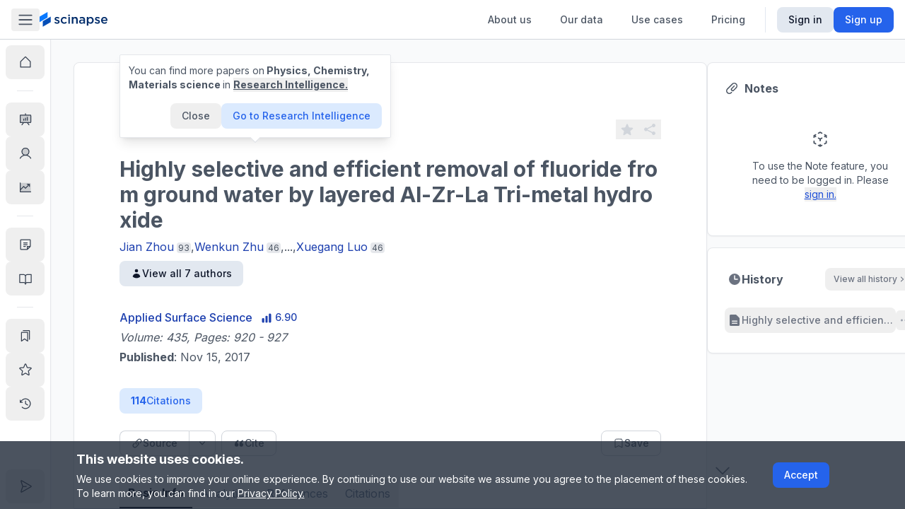

--- FILE ---
content_type: text/css; charset=UTF-8
request_url: https://www.scinapse.io/_next/static/css/d4edce4ea70e6a73.css
body_size: -375
content:
.style_citation__olmiq>div>div>div{display:inline}

--- FILE ---
content_type: application/javascript; charset=UTF-8
request_url: https://www.scinapse.io/_next/static/chunks/7759-ccc2c3460a94a3c8.js
body_size: 8421
content:
"use strict";(self.webpackChunk_N_E=self.webpackChunk_N_E||[]).push([[7759],{76830:function(e,t,s){s.d(t,{A:function(){return r}});var n=s(24043),i=s(67294),r=function(e){var t=e.ref,s=e.options,r=(0,n._)((0,i.useState)(!1),2),a=r[0],l=r[1],c=(0,i.useRef)(null);return(0,i.useEffect)(function(){if(t.current)return c.current||(c.current=new IntersectionObserver(function(e){var t=(0,n._)(e,1)[0];if(!(null==s?void 0:s.once)){l(t.isIntersecting);return}s&&s.once&&t.isIntersecting&&l(!0)},{rootMargin:null==s?void 0:s.rootMargin,threshold:null==s?void 0:s.threshold})),c.current.observe(t.current),function(){var e;return null===(e=c.current)||void 0===e?void 0:e.disconnect()}},[s,t]),a}},96487:function(e,t,s){s.d(t,{q:function(){return C},Z:function(){return T}});var n=s(85893),i=s(39205),r=s(72253),a=s(14932),l=s(47702),c=s(24734),o=s(42248),d=function(e){var t=e.children,s=e.className,i=e.variant,d=(e.color,(0,l._)(e,["children","className","variant","color"]));return(0,n.jsx)(o.z,(0,a._)((0,r._)({className:(0,c.m)("h-full rounded-lg px-6 py-2 font-bold shadow-xl active:translate-y-1 md:px-8 md:py-4 md:text-base","inverted"===i&&"bg-white text-blue-700 hover:bg-gray-200 active:bg-gray-300/80",s)},d),{children:t}))},u=s(20461),h=s(81517),x=s(33820),m=s(48583),f=s(48379),v=s(25675),p=s.n(v),g=s(41664),j=s.n(g),y=s(11163),N=s(67294),b=s(76830),w=["stanford","california","google","roche","samsung"],k=function(){var e=(0,N.useRef)(null),t=(0,b.A)({ref:e,options:{once:!0,threshold:.7}});return(0,n.jsxs)("div",{className:"space-y-2",children:[(0,n.jsx)("div",{className:"text-center text-lg text-gray-700 md:text-2xl",children:"Trusted by the world’s leading research organizations"}),(0,n.jsx)("div",{className:(0,c.m)("flex snap-x items-center gap-x-10 overflow-x-auto py-10"),ref:e,children:w.map(function(e,s){return(0,n.jsx)("div",{className:(0,c.m)("flex max-h-28 w-1/3 max-w-[160px] flex-shrink-0 items-center transition-all md:w-fit",!t&&"translate-y-10 opacity-0",t&&"opacity-100 duration-1000"),style:{transitionDelay:t?"".concat(200*s,"ms"):void 0},children:(0,n.jsx)(p(),{width:160,height:160,src:"https://assets.pluto.im/orgs/".concat(e,".png"),loading:"lazy",alt:"".concat(e,"LogoImage")})},s)})})]})},R=(0,N.forwardRef)(function(e,t){var s=e.children,i=e.className;return(0,n.jsx)("div",{ref:t,className:null==i?void 0:i.layout,children:(0,n.jsx)("div",{className:(0,c.m)("section-full mx-auto w-full md:section-5xl xl:section-7xl",null==i?void 0:i.content),children:s})})}),E=function(){return(0,n.jsxs)(R,{className:{layout:"w-full bg-blue-700 py-20 text-center text-white"},children:[(0,n.jsxs)("div",{className:"text-3xl font-bold md:text-5xl",children:[(0,n.jsxs)("div",{children:["Get ",(0,n.jsx)("strong",{children:"research insight"})]}),(0,n.jsx)("div",{children:"without reading numerous papers"})]}),(0,n.jsx)(u.L,{className:"h-14"}),(0,n.jsxs)("div",{className:"mx-auto w-full max-w-lg text-lg font-medium md:text-xl",children:["Access diverse information ",(0,n.jsx)("br",{})," extracted from hundreds to thousands of papers, identifying key trends in any research field"]}),(0,n.jsx)(u.L,{size:"lg"}),(0,n.jsx)(j(),{prefetch:!1,href:h.pT,target:"_blank",rel:"noreferrer",children:(0,n.jsx)(d,{variant:"inverted",children:"Request Demo"})})]})},L=function(){return(0,n.jsx)(R,{className:{layout:"bg-gray-50 py-16 text-gray-700 md:py-20"},children:(0,n.jsxs)("div",{className:"section-full mx-auto flex w-full flex-col items-center md:section-6xl",children:[(0,n.jsx)(k,{}),(0,n.jsx)(u.L,{className:"h-10"}),(0,n.jsxs)("div",{className:"mx-auto max-w-6xl",children:[(0,n.jsx)("div",{className:"text-center text-xl font-bold md:text-4xl",children:"Why should I use Scinapse?"}),(0,n.jsx)(u.L,{className:"h-6"}),(0,n.jsx)("div",{className:"text-center md:text-2xl",children:"While many services related to papers are focused solely on accurately finding a list of papers to read, Scinapse streamlines research by providing trends and insights across fields, based on data from multiple papers. This eliminates the need to read each paper individually, significantly reducing time spent on research activities related to prior literature."})]}),(0,n.jsx)(u.L,{size:"lg"}),(0,n.jsx)(j(),{prefetch:!1,href:h.pT,target:"_blank",rel:"noreferrer",children:(0,n.jsx)(d,{className:"mx-auto inline-block px-8 shadow-xl md:px-20",children:"Request Demo"})})]})})},O=function(e){var t=e.useCases;return(0,n.jsxs)("div",{children:[(0,n.jsx)(u.L,{className:"h-6"}),(0,n.jsx)("div",{className:"space-y-12",children:t.map(function(e,t){var s=e.title,i=e.contents,r=e.imageUrl;return(0,n.jsxs)("div",{className:(0,c.m)("flex flex-col items-center justify-between gap-x-6 md:flex-row",t%2==1&&"md:flex-row-reverse"),children:[(0,n.jsx)(p(),{className:"w-1/2 md:hidden",alt:s,width:350,height:350,src:r}),(0,n.jsx)("div",{className:"mt-4",children:(0,n.jsxs)("div",{className:"flex flex-col",children:[(0,n.jsx)("div",{className:"mb-3 font-semibold capitalize md:text-xl",children:s}),(0,n.jsx)("ul",{className:"space-y-4 md:space-y-3 md:text-lg",children:i.map(function(e,t){return(0,n.jsx)("li",{className:"ml-5 list-disc ",children:e},e+t)})}),(0,n.jsx)(u.L,{size:"lg"}),(0,n.jsx)(j(),{prefetch:!1,href:h.pT,target:"_blank",rel:"noreferrer",children:(0,n.jsx)(d,{className:"self-center md:self-start",children:"Request Demo"})})]})}),(0,n.jsx)(p(),{className:"hidden md:block",alt:s,width:350,height:350,src:r})]},s)})})]})},z=function(e){var t=e.children;return(0,n.jsx)("div",{className:"text-2xl font-semibold text-gray-700 md:text-4xl",children:t})},I=function(e){var t=e.children;return(0,n.jsxs)("div",{className:"inline-flex flex-col items-end gap-y-0.5 text-lg font-semibold text-gray-700 md:text-2xl",children:[(0,n.jsx)("div",{children:t}),(0,n.jsx)("div",{className:"h-1 w-full bg-blue-500"})]})},_=function(e){var t=e.content,s=e.title,i=e.disc;return(0,n.jsxs)("li",{className:(0,c.m)(i&&"ml-5 list-disc"),children:[(0,n.jsx)("span",{className:"mr-1 font-semibold",children:(0,f.Z)(s)}),(0,n.jsx)("div",{className:"mt-2 text-gray-600 md:mt-0 md:inline md:text-lg",children:t})]})},C="bespoke-reporting",P=function(e){var t=e.features;return(0,n.jsxs)("div",{children:[(0,n.jsx)("ul",{className:"space-y-6 md:space-y-4 md:text-lg",children:t.map(function(e,t){var s=e.content,i=e.title;return(0,n.jsx)(_,{title:i,content:s},i+s)})}),(0,n.jsx)("div",{className:"mt-10 font-bold md:text-xl",children:"And more to come...!"})]})},T=function(){var e=(0,N.useRef)(null),t=(0,y.useRouter)();return(0,m.Dv)(i.h),(0,N.useEffect)(function(){t.asPath.includes("#")&&t.asPath.split("#")[1]===C&&e.current&&scroll(0,e.current.offsetTop-55)},[t.asPath]),(0,n.jsxs)("div",{className:"text-gray-700",children:[(0,n.jsx)(E,{}),(0,n.jsx)(L,{}),(0,n.jsxs)(R,{className:{layout:"bg-blue-50 py-16 md:py-20"},children:[(0,n.jsx)(z,{children:"Stay ahead of the curve with research trends"}),(0,n.jsx)(u.L,{className:"h-8"}),(0,n.jsxs)("div",{className:"max-w-4xl text-gray-600 md:text-lg",children:["Research trends are constantly evolving, making it difficult to keep up with the latest developments. ",(0,n.jsx)("br",{}),"Research Intelligence makes it easy to stay ahead of the curve by providing you with a comprehensive view of the latest research in your field of interest."]}),(0,n.jsx)(u.L,{size:"lg"}),(0,n.jsx)(I,{children:"Our data and insight"}),(0,n.jsx)(u.L,{size:"sm"}),(0,n.jsx)(P,{features:[{title:"Trends in Research Interest and Quality:",content:"Track the evolution of research interest and quality within specific fields."},{title:"Pivotal Studies and Emerging Themes:",content:"Identify classic research and emerging themes that are shaping your field."},{title:"Influential Scientists and Rising Researchers:",content:"Stay updated on key scientists and up-and-coming researchers making waves."},{title:"Leading Research Institutions and Countries:",content:"Discover which institutions and countries are spearheading research efforts."}]}),(0,n.jsx)(u.L,{className:"h-16"}),(0,n.jsxs)("div",{children:[(0,n.jsx)(I,{children:"Accelerate innovation"}),(0,n.jsx)(O,{useCases:[{title:"For Industry",contents:["Conduct comparative analysis of various technologies within a research area.","Plan research projects that align with recent trends and internal technological challenges.","Develop acquisition strategies for individual technologies.","Quickly detect research areas receiving heightened attention."],imageUrl:"https://assets.pluto.im/use-cases/research_intelligence_1.png"},{title:"For Academia",contents:["Rapidly learn and keep up with the latest research trends in each sector.","Monitor recent publication trends to guide future research directions."],imageUrl:"https://assets.pluto.im/use-cases/ai_1.png"}]})]})]}),(0,n.jsxs)(R,{className:{layout:"bg-gray-50 py-16 md:py-20"},children:[(0,n.jsx)(z,{children:"Discover leading experts in your field"}),(0,n.jsx)("div",{className:"font-medium text-gray-400 md:text-xl",children:"Efficiently find influential and trustworthy researchers"}),(0,n.jsx)(u.L,{size:"md"}),(0,n.jsx)("div",{className:"max-w-4xl text-base text-gray-600 md:text-lg",children:"Easily locate experts within specialized research fields. Expert Finder offers advanced search capabilities based on the true impact within the field, not just publications."}),(0,n.jsx)(u.L,{size:"lg"}),(0,n.jsxs)("div",{children:[(0,n.jsx)(I,{children:"Our features"}),(0,n.jsx)(u.L,{size:"sm"}),(0,n.jsx)(P,{features:[{title:"Impact-Focused Search and Ranking Algorithm:",content:"Our algorithm considers the influence of researchers within their fields."},{title:"Comprehensive Filters:",content:"Filter by research experience, recent activity, country, and institution for targeted searches."},{title:"Accessible Expertise:",content:"Stay updated on key scientists and up-and-coming researchers making waves."}]})]}),(0,n.jsx)(u.L,{className:"h-16"}),(0,n.jsxs)("div",{children:[(0,n.jsx)(I,{children:"Identify ideal candidates"}),(0,n.jsx)(O,{useCases:[{title:"For Industry",imageUrl:"https://assets.pluto.im/use-cases/expert_finder_3_1.png",contents:["Identify and reference-check researchers for project collaborations.","Find advisory professors in specific technology areas.","Recruit researchers for your company."]},{title:"For Academia",imageUrl:"https://assets.pluto.im/use-cases/expert_finder_1_1.png",contents:["Discover new faculty members.","Search and compare high-impact research labs in various fields.","Uncover labs for potential research collaborations."]}]})]})]}),(0,n.jsxs)(R,{className:{layout:"bg-blue-50 py-16 md:py-20"},children:[(0,n.jsx)(z,{children:"Quickly assess a researcher's specialization and impact"}),(0,n.jsx)(u.L,{className:"h-8"}),(0,n.jsx)("div",{className:"max-w-4xl text-gray-600 md:text-xl",children:"In the modern landscape of specialized research fields, understanding a researcher's expertise can be challenging. Scinapse simplifies this process by analyzing their publications and providing you with comprehensive insights."}),(0,n.jsx)(u.L,{size:"lg"}),(0,n.jsx)(I,{children:"Our data and insight"}),(0,n.jsx)(u.L,{size:"sm"}),(0,n.jsx)(P,{features:[{title:"Detailed Field Specialization:",content:"Discover the precise research areas a researcher specializes in."},{title:"Trends and Activity Over Time:",content:"Track how their research focus has evolved over the years and their current level of activity."},{title:"Impact Analysis:",content:"Evaluate the actual impact of their work, considering the contribution and uniqueness of each publication."},{title:"Network Insights:",content:"Gain a view of the researcher's collaborative network and connections in the field."}]})]}),(0,n.jsxs)(R,{ref:e,className:{layout:"py-16 text-gray-700 md:py-20"},children:[(0,n.jsxs)("div",{className:"flex gap-x-6 md:gap-x-12",children:[(0,n.jsxs)("div",{className:"flex flex-col",children:[(0,n.jsx)(z,{children:"Bespoke reporting & data analysis"}),(0,n.jsx)("div",{className:"font-medium text-gray-400 md:text-xl",children:"Can't quite find what you're looking for in Scinapse?"}),(0,n.jsx)(u.L,{className:"h-5"}),(0,n.jsx)(p(),{alt:"",className:"w-1/2 self-center md:hidden",width:500,height:456,src:"https://assets.pluto.im/use-cases/custom_report_transparent_1.png"}),(0,n.jsx)(u.L,{className:"h-5"}),(0,n.jsxs)("div",{className:"max-w-4xl text-gray-600 md:text-xl",children:["At Pluto Labs, we understand that even within the extensive offerings of Scinapse, you might occasionally need more. need more.",(0,n.jsx)("br",{}),(0,n.jsx)("br",{}),"Our specialized internal research team is here to fill that gap. Utilizing Scinapse's comprehensive database, we deliver in-depth analyses to provide you with the latest research trends, insights, and strategies specifically tailored to meet your unique requirements."]}),(0,n.jsx)(u.L,{size:"lg"}),(0,n.jsx)(j(),{className:"self-center md:self-start",prefetch:!1,href:"".concat(x.q0,"/contact"),target:"_blank",children:(0,n.jsx)(d,{children:"Contact us"})})]}),(0,n.jsx)(p(),{alt:"",className:"hidden flex-shrink-0 md:block",width:500,height:456,src:"https://assets.pluto.im/use-cases/custom_report_transparent_1.png"})]}),(0,n.jsx)(u.L,{size:"lg"}),(0,n.jsxs)("div",{className:"bg-gray-50 p-6",children:[(0,n.jsxs)("ul",{className:"space-y-10 md:text-xl",children:[(0,n.jsx)(_,{disc:!0,title:"Tailored Analysis for Your Business Goals:",content:"At Pluto Labs, we don't just offer data; we offer solutions. Our team proposes and executes a variety of analytical methods designed to align perfectly with your company's objectives."}),(0,n.jsx)(_,{disc:!0,title:"Beyond Surface-Level Information:",content:"Our expert team at Scinapse specializes in uncovering complex, hard-to-find information, ensuring you have access to the most comprehensive insights."}),(0,n.jsx)(_,{disc:!0,title:"Connect with the Best in the Field:",content:"Through Scinapse, gain access to a wealth of resources, including information about leading researchers, innovative companies, and esteemed research institutions."}),(0,n.jsx)(_,{disc:!0,title:"Efficient and Timely Results:",content:"We value your time. Expect to receive detailed and actionable insights within just 2 to 4 weeks."})]}),(0,n.jsx)(u.L,{size:"lg"}),(0,n.jsx)("div",{className:"text-sm italic text-gray-600 md:text-xl",children:"Experience our custom analysis service with Scinapse, where your quest for knowledge meets our expertise in discovery."})]}),(0,n.jsx)(u.L,{className:"h-6"})]})]})}},35850:function(e,t,s){var n=s(85893),i=s(42248),r=s(33820),a=s(52026),l=s(1764),c=s(76241),o=s(67076),d=s(62631),u=s(20461),h=s(48583),x=s(93160),m=s(24397),f=s(87913),v=s(11163);t.Z=function(e){var t=e.selectedInterval,s=e.source,p=e.price,g=a.i.PRO,j=g.authority,y=g.title,N=(0,h.b9)(l.Kl),b=(0,v.useRouter)(),w=(0,f.mz)();return(0,n.jsxs)(m.W6,{children:[(0,n.jsxs)("div",{children:[(0,n.jsx)(m.tc,{bold:!0,children:y}),(0,n.jsx)(c.j,{price:p,selectedInterval:t,bold:!0}),(0,n.jsx)("div",{className:"py-6 md:px-6",children:w?(0,n.jsx)(i.z,{onClick:function(){return b.push(r.q0+"/contact")},className:"w-full",children:"Request Access"}):(0,n.jsx)(x.Z,{authority:j,interval:t,source:s,children:(0,n.jsx)("div",{children:"Upgrade To Pro"})})}),(0,n.jsx)("div",{className:"text-lg",children:"Every features in Free, and also:"}),(0,n.jsx)(u.L,{size:"sm"}),(0,n.jsxs)("div",{className:"space-y-2",children:[(0,n.jsx)(m.O2,{children:"Track the latest research in your field of interest"}),(0,n.jsx)(m.O2,{children:"Discover & locate leading experts for recruitment & collaborations"}),(0,n.jsx)(m.O2,{children:"Quickly assess a researcher’s specialization and impact"})]})]}),(0,n.jsx)(u.L,{size:"lg"}),!w&&(0,n.jsxs)("div",{children:[(0,n.jsx)(o.z,{children:"Manage my subscription"}),(0,n.jsx)(u.L,{className:"h-1"}),(0,n.jsx)(d.E,{onClick:N})]})]})}},5309:function(e,t,s){var n=s(85893),i=s(41962),r=s(83940),a=s(24734);t.Z=function(e){var t=e.checked,s=e.onToggle;return(0,n.jsx)("div",{className:"flex items-center justify-center text-sm md:justify-end",children:(0,n.jsxs)("div",{className:"flex items-center gap-x-2",children:[(0,n.jsx)("div",{className:(0,a.m)("text-gray-400 transition-colors",!t&&"font-semibold text-blue-700"),children:"Monthly"}),(0,n.jsx)(i.r,{checked:t,onChange:s,className:(0,a.m)("relative inline-flex h-6 w-10 shrink-0 cursor-pointer rounded-full border-2 border-transparent bg-blue-700 transition-colors duration-200 ease-in-out focus:outline-none focus-visible:ring-2  focus-visible:ring-white/75"),children:(0,n.jsx)(r,{"aria-hidden":"true",className:(0,a.m)(t?"translate-x-4":"translate-x-0","pointer-events-none inline-block h-5 w-5 transform rounded-full text-white shadow-lg ring-0 transition duration-200 ease-in-out")})}),(0,n.jsx)("div",{className:(0,a.m)("w-24 text-gray-400 transition-colors",t&&"font-semibold text-blue-700"),children:"Yearly (-16%)"})]})})}},24397:function(e,t,s){s.d(t,{O2:function(){return c},W6:function(){return l},tc:function(){return a}});var n=s(85893),i=s(36977),r=s(24734),a=function(e){var t=e.children,s=e.bold;return(0,n.jsx)("div",{className:(0,r.m)("mb-2 text-xl font-medium capitalize text-gray-700",s&&"font-bold"),children:t})},l=function(e){var t=e.children;return(0,n.jsx)("div",{className:"flex w-full flex-col justify-between px-6 py-4",children:t})},c=function(e){var t=e.children;return(0,n.jsxs)("div",{className:"flex w-full items-center gap-x-4",children:[(0,n.jsx)(i,{className:"w-5 shrink-0"}),(0,n.jsx)("span",{children:t})]})}},76968:function(e,t,s){s.d(t,{i:function(){return f}});var n=s(85893),i=s(39205),r=s(52026),a=s(1764),l=s(76241),c=s(48583),o=s(24397),d=s(93160),u=s(20461),h=s(33820),x=s(41664),m=s.n(x);function f(e){var t=e.selectedInterval,s=r.i.FREE,x=s.authority,f=s.price,v=s.title,p=(0,c.Dv)(i.h),g=(0,c.b9)(a.Kl);return p?null:(0,n.jsxs)(o.W6,{children:[(0,n.jsxs)("div",{children:[(0,n.jsx)(o.tc,{children:v}),(0,n.jsx)(l.j,{price:f[t],selectedInterval:t}),(0,n.jsx)("div",{className:"p-6",children:(0,n.jsx)(d.Z,{authority:x,disabled:!0,interval:t,children:(0,n.jsx)("div",{children:"Your current plan"})})}),(0,n.jsx)("div",{className:"text-lg",children:(0,n.jsx)("div",{children:"Best for individuals doing simple literature review"})}),(0,n.jsx)(u.L,{size:"sm"}),(0,n.jsx)("div",{className:"space-y-2",children:r.T.FREE.services.map(function(e){return(0,n.jsx)(o.O2,{children:e},e)})})]}),(0,n.jsx)(u.L,{}),(0,n.jsx)("div",{children:(0,n.jsx)(m(),{prefetch:!1,href:h.TQ,className:"text-sm text-gray-500 underline-offset-2 hover:underline",onClick:function(){return g()},children:"Need more information about billing plan?"})})]})}},93160:function(e,t,s){var n=s(85893),i=s(35832),r=s(86203),a=s(44170),l=s(27620),c=s(42248),o=s(20756),d=s(73575),u=s(11163),h=s(67294),x=s(24734),m=function(e){var t=e.className,s=(0,a._)();return(0,n.jsx)(c.z,{onClick:function(){return s.openFunnel("signup")},className:(0,x.m)("w-full",t),children:"Sign up for Free"})},f=function(e){var t=e.hidden,s=e.className;return t?null:(0,n.jsx)(c.z,{color:"gray",disabled:!0,className:(0,x.m)("w-full",s),children:"Your current plan"})};t.Z=function(e){var t,s,a=e.authority,v=e.interval,p=e.disabled,g=e.source,j=e.className,y=e.children,N=(0,l.o)(),b=N.isLoading,w=N.upgradeToPro,k=(0,i.a)(),R=k.data,E=k.isLoading,L=(0,r.H)([a]).isGranted,O=(0,u.useRouter)(),z=(0,h.useCallback)(function(){L||w({interval:v,source:g,returnUrl:location.origin+O.asPath,plan:"PRO"})},[v,L,O.asPath,g,w]);return E||!R?(0,n.jsx)(c.z,{className:(0,x.m)("w-full cursor-wait",j),children:(0,n.jsx)(o.$,{color:"white"})}):L||R.isLoggedIn||"FREE"!==a?L?(0,n.jsx)(f,{className:j,hidden:"FREE"===a&&(null==R?void 0:null===(s=R.user)||void 0===s?void 0:null===(t=s.authorities)||void 0===t?void 0:t.includes("PRO"))}):(0,n.jsx)(d.y,{isLoading:b||E,onClick:z,disabled:p||L,className:(0,x.m)("w-full",j),children:(0,n.jsx)("span",{children:y})}):(0,n.jsx)(m,{className:j})}},7759:function(e,t,s){s.d(t,{q2:function(){return z},ZP:function(){return I}});var n=s(85893),i=s(83141),r=s(86035),a=s(99419),l=s(35832),c=s(1764),o=s(71900),d=s(33820),u=s(36492),h=s(48583),x=s(41664),m=s.n(x),f=s(83253),v=s.n(f),p=s(96487),g=s(72253),j=s(35850),y=s(8443),N=s(20461),b=s(24397),w=function(e){var t=e.checkList,s=e.description,i=e.extraDescription,r=e.feature,a=e.link;return(0,n.jsxs)("div",{className:"p-6",children:[(0,n.jsxs)("div",{className:"flex items-center gap-x-1 text-2xl text-gray-700",children:[(0,n.jsx)(y,{className:"h-6 w-6 shrink-0 text-gray-600"}),(0,n.jsxs)("span",{children:["Unlock ",(0,n.jsx)("strong",{className:"font-bold",children:r})]})]}),(0,n.jsx)(N.L,{className:"h-2"}),(0,n.jsxs)("div",{className:"space-y-4",children:[(0,n.jsx)("div",{className:"text-gray-800",children:s}),i&&(0,n.jsx)("div",{className:"text-gray-600",children:i}),(0,n.jsx)("div",{className:"space-y-2 font-bold",children:t.map(function(e){return(0,n.jsx)(b.O2,{children:e},e)})})]}),(0,n.jsx)(N.L,{className:"h-6"}),a&&(0,n.jsxs)("div",{className:"text-sm",children:["Need more information about",(0,n.jsx)(m(),{prefetch:!1,className:"ml-1 font-bold",href:a,children:r}),"?"]})]})},k=s(27005),R=s(76968),E=function(e){var t=e.selectedInterval,s=(0,h.Dv)(c.gE),i=s.content,r=s.eventParameters;return(0,n.jsxs)("div",{className:"flex w-full flex-col divide-x bg-gray-50 md:grid md:grid-cols-2",children:[i?(0,n.jsx)(w,(0,g._)({},i)):(0,n.jsx)(R.i,{selectedInterval:t}),(0,n.jsx)(j.Z,{price:(0,k.Z)(t,"PRO"),source:null==r?void 0:r.source,selectedInterval:t})]})},L=s(5309),O=function(e){var t=e.onClose,s=e.text;return(0,n.jsxs)("div",{className:"z-header sticky top-0 flex items-center justify-between bg-gray-100 px-3 py-4",children:[(0,n.jsx)("div",{className:"text-xl font-bold",children:s}),t&&(0,n.jsx)("button",{onClick:t,children:(0,n.jsx)(i,{className:"w-5"})})]})},z=function(){var e=(0,h.b9)(c.Kl);return(0,n.jsxs)("div",{className:"bg-white p-6 text-center",children:["Need more capabilities? Contact us for",(0,n.jsx)(m(),{prefetch:!1,href:{pathname:d.SI,hash:p.q},onClick:function(){return e()},className:"hover:underline",children:(0,n.jsx)("b",{className:"mx-1 underline hover:no-underline",children:"additional data service"})}),"(API, Something more)"]})},I=function(){var e=(0,h.Dv)(c.gE).isOpen,t=(0,h.b9)(c.Kl),s=(0,l.a)().data,i=(0,u.a)({queryKey:a.Y.info(),queryFn:r.t,enabled:!!(null==s?void 0:s.isLoggedIn)}).data,d=(0,o.L)(null==i?void 0:i.interval),x=d.selectedInterval,m=d.handleToggleInterval,f=d.checked;return(0,n.jsxs)(v(),{isOpen:e,className:"max-h-full w-full overflow-auto bg-gray-50 text-gray-600 shadow-lg outline-none md:max-w-[783px]",overlayClassName:"fixed inset-0 p-8 md:p-0 flex items-center justify-center bg-black z-overlay bg-opacity-60",htmlOpenClassName:"overflow-hidden",onRequestClose:t,shouldCloseOnEsc:!0,shouldCloseOnOverlayClick:!0,children:[(0,n.jsx)(O,{onClose:t,text:"Upgrade your plan"}),(0,n.jsx)("div",{className:"px-6 py-4",children:(0,n.jsx)(L.Z,{onToggle:m,checked:f})}),(0,n.jsx)(E,{selectedInterval:x}),(0,n.jsx)(z,{})]})}},52026:function(e,t,s){s.d(t,{T:function(){return i},i:function(){return n}});var n={FREE:{authority:"FREE",price:{MONTH:0,YEAR:0},title:"Free"},PRO:{authority:"PRO",price:{MONTH:39,YEAR:390},title:"Pro"},ADMIN:{authority:"ADMIN",price:{MONTH:0,YEAR:0},title:"Admin"}},i={FREE:{authority:n.FREE.authority,level:n.FREE.title,price:n.FREE.price,services:["Paper searches with keywords","Basic analytic information","Create saved Collections & access History"]},PRO:{authority:n.PRO.authority,level:n.PRO.title,price:n.PRO.price,services:["Detailed field analysis","Find leading experts for recruitment & collaboration","Quickly assess a researcher's specialization & impact"]}}},71900:function(e,t,s){s.d(t,{L:function(){return r}});var n=s(24043),i=s(67294),r=function(e){var t=(0,n._)((0,i.useState)("YEAR"),2),s=t[0],r=t[1],a=(0,i.useCallback)(function(){return r(function(e){return"MONTH"===e?"YEAR":"MONTH"})},[]);return(0,i.useEffect)(function(){e&&"UNKNOWN"!==e&&r(e)},[e]),{selectedInterval:s,handleToggleInterval:a,checked:"YEAR"===s}}},27005:function(e,t,s){s.d(t,{Z:function(){return i}});var n=s(52026),i=function(e,t){var s=n.i[t].price;return"PRO"===t?"MONTH"===e?s.MONTH:s.YEAR:0}},76241:function(e,t,s){s.d(t,{j:function(){return r}});var n=s(85893),i=s(24734);function r(e){var t=e.price,s=e.bold,r=e.selectedInterval;return(0,n.jsxs)("div",{className:"text-lg",children:["USD"," ",(0,n.jsxs)("span",{className:(0,i.m)(s&&"font-bold"),children:["$",t.toLocaleString(),"/","YEAR"===r?"year":"month"]})]})}},91279:function(e,t,s){s.d(t,{WZ:function(){return l},fF:function(){return c},hG:function(){return o},kd:function(){return a}});var n=s(90200),i=s(15103),r=(0,n.c)("last_payment_attempt",null),a=(0,i.cn)(function(e){var t=e(r);return null===t?null:t.time}),l=(0,i.cn)(null,function(e,t,s){null===e(r)&&t(r,{source:s,time:Date.now()})}),c=(0,i.cn)(null,function(e,t){t(r,null)}),o=(0,n.c)("payment_mail_sent",!1)},27620:function(e,t,s){s.d(t,{o:function(){return p}});var n=s(11010),i=s(10092),r=s(93398),a=s(35832),l=s(52026),c=s(52817),o=s(86203),d=s(59399),u=s(5266),h=s(48228),x=s(48583),m=s(11163),f=s(67294),v=s(91279),p=function(){var e,t=(0,m.useRouter)(),s=(0,a.a)(),p=s.revalidateAuth,g=s.isLoading,j=(0,c.M)(),y=(0,o.H)(["FREE"]).withRole,N=(0,x.b9)(d.fU),b=(0,x.b9)(v.WZ),w=(0,h.D)({mutationFn:function(e){return r.Z.createCheckoutSession(e)},onMutate:(e=(0,n._)(function(e){var t,s;return(0,i.Jh)(this,function(n){return t=e.interval,s=e.source,"UNKNOWN"===t||u.Q.Payment.trackBeginCheckout({currency:"USD",plan:"PRO",interval:t,source:s,value:l.i.PRO.price[t]}),[2]})}),function(t){return e.apply(this,arguments)}),onSuccess:function(e,s){var n=s.source;e&&(b(n),t.push(e.checkoutUrl))},onError:function(){N({id:"create checkout session error",content:"An unknown error occurred."})}}),k=w.mutate,R=w.isLoading;return{upgradeToPro:(0,f.useCallback)(function(e){var t=y(function(){return k(e)});j(function(){p().then(function(e){e&&t()})})},[k,p,j,y]),isLoading:R||g}}},62631:function(e,t,s){s.d(t,{E:function(){return c}});var n=s(85893),i=s(81517),r=s(41664),a=s.n(r),l=s(24734);function c(e){var t=e.onClick,s=e.className;return(0,n.jsx)(a(),{href:i.B5,prefetch:!1,className:(0,l.m)("text-sm text-gray-500 underline underline-offset-2 hover:underline",s),onClick:t,rel:"nofollow",children:"Need help with a billing issue"})}},67076:function(e,t,s){s.d(t,{z:function(){return N}});var n=s(11010),i=s(72253),r=s(14932),a=s(47702),l=s(10092),c=s(85893),o=s(93398),d=s(48228),u=s(29204),h=s(48583),x=s(11163),m=s(67294),f=s(24734),v=s(35832),p=s(1764),g=s(59399),j=s(20756),y=s(44170);function N(e){var t=e.children,s=e.variant,N=void 0===s?"text-underline":s,b=e.color,w=void 0===b?"lightgray":b,k=e.textSize,R=(0,a._)(e,["children","variant","color","textSize"]),E=(0,v.a)(),L=E.data,O=E.revalidateAuth,z=(0,x.useRouter)(),I=(0,m.useId)(),_=(0,h.b9)(g.fU),C=(0,y._)(),P=(0,h.b9)(p.Kl),T=(0,d.D)({mutationFn:(0,n._)(function(){return(0,l.Jh)(this,function(e){switch(e.label){case 0:return[4,O()];case 1:if(!e.sent())return[2];return[2,o.Z.getCustomerPortal({type:"PERSONAL"})]}})}),onSuccess:function(e){if(e){z.push(e.customerPortalUrl);return}},onError:function(e){(0,u.IZ)(e)&&_({id:I,content:"An unknown error occurred. Please try again."})}}),A=T.mutate,F=T.isLoading,S=(0,m.useCallback)((0,n._)(function(){return(0,l.Jh)(this,function(e){return(null==L?void 0:L.isLoggedIn)?(P(),A()):C.openFunnel("signin"),[2]})}),[null==L?void 0:L.isLoggedIn,C,P,A]);return(0,c.jsxs)("button",(0,r._)((0,i._)({},R),{disabled:F,onClick:S,className:(0,f.m)("inline-flex items-center gap-x-2","contained"===N&&"bg-blue-600 text-white transition-colors hover:bg-blue-700","text-underline"===N&&"underline underline-offset-2 hover:underline","lightgray"===w&&"text-gray-500","blue"===w&&"text-blue-600","sm"===(void 0===k?"sm":k)&&"text-sm",F&&"cursor-wait",R.className),children:[t,F&&(0,c.jsx)(j.$,{className:"h-3 w-3"})]}))}}}]);

--- FILE ---
content_type: application/javascript; charset=UTF-8
request_url: https://www.scinapse.io/_next/static/chunks/8979-cb6576f360932699.js
body_size: 2232
content:
"use strict";(self.webpackChunk_N_E=self.webpackChunk_N_E||[]).push([[8979],{23322:function(e){e.exports="\n"},32082:function(e){e.exports=function(e,t,n){if("string"!=typeof e)throw TypeError('Invalid param "textDelimiter", must be a string.');if("string"!=typeof t)throw TypeError('Invalid param "rowDelimiter", must be a string.');var r=RegExp("\\"+e,"g"),i=e+e,o='"'===e?function(e){return e.indexOf(t)>=0||e.indexOf("\n")>=0||e.indexOf('"')>=0}:function(e){return e.indexOf(t)>=0||e.indexOf("\n")>=0};return function(t){return n&&(t=""+t),t.replace&&(t=t.replace(r,i),(n||o(t))&&(t=e+t+e)),t}}},98968:function(e){e.exports.isFunction=function(e){return e&&"[object Function]"===({}).toString.call(e)},e.exports.isArray=function(e){return Array.isArray(e)},e.exports.isObject=function(e){return e instanceof Object},e.exports.isString=function(e){return"string"==typeof e},e.exports.isNumber=function(e){return"number"==typeof e},e.exports.isBoolean=function(e){return"boolean"==typeof e},e.exports.isDate=function(e){return e instanceof Date}},12451:function(e,t,n){var r=n(23322),i=n(98968);e.exports=function(e,t){if(!e||!i.isArray(e))throw TypeError('Invalid params "rows" for joinRows. Must be an array of string.');return e.join(t||r||"\n")}},62793:function(e){e.exports=function(e){throw Error("jsonexport called without third argument as a callback and is required")}},58979:function(e,t,n){var r="function"==typeof Symbol&&"symbol"==typeof Symbol.iterator?function(e){return typeof e}:function(e){return e&&"function"==typeof Symbol&&e.constructor===Symbol&&e!==Symbol.prototype?"symbol":typeof e},i=n(47454),o=n(62793);n(98968);var a=n(23322);e.exports=function(){var e={headers:[],rename:[],headerPathString:".",rowDelimiter:",",textDelimiter:'"',arrayPathString:";",undefinedString:"",endOfLine:a||"\n",mainPathItem:null,booleanTrueString:null,booleanFalseString:null,includeHeaders:!0,fillGaps:!1,verticalOutput:!0,forceTextDelimiter:!1},t=void 0,n=void 0,s=void 0;if(3==arguments.length){var u=Array.prototype.slice.call(arguments);t=u[0],n=u[1],s=u[2]}else if(2==arguments.length){var l=void 0,c=Array.prototype.slice.call(arguments);t=c[0],"function"==typeof(l=c[1])?s=l:(void 0===l?"undefined":r(l))==="object"&&(n=l)}else{if(1!=arguments.length)return new o(new i(e));var f=Array.prototype.slice.call(arguments),h=f[0];if((void 0===h?"undefined":r(h))==="object"){var p=Object.keys(e),d=Object.keys(h),v=d.every(function(e){return p.includes(e)});d.length>0&&v?n=h:t=h}else t=h}var y=new i(Object.assign({},e,n));return t?new Promise(function(e,n){y.parse(t,function(t,r){return s?s(t,r):t?n(t):n?e(r):void 0})}):new o(y)}},47454:function(e,t,n){var r=function(){function e(e,t){for(var n=0;n<t.length;n++){var r=t[n];r.enumerable=r.enumerable||!1,r.configurable=!0,"value"in r&&(r.writable=!0),Object.defineProperty(e,r.key,r)}}return function(t,n,r){return n&&e(t.prototype,n),r&&e(t,r),t}}(),i=n(12451),o=n(89343),a=n(98968),s=function(){function e(t){!function(e,t){if(!(e instanceof t))throw TypeError("Cannot call a class as a function")}(this,e),this._options=t||{},this._handler=new o(this._options),this._headers=this._options.headers||[],this._escape=n(32082)(this._options.textDelimiter,this._options.rowDelimiter,this._options.forceTextDelimiter)}return r(e,[{key:"parse",value:function(e,t,n){return a.isArray(e)?t(null,this._parseArray(e,n)):a.isObject(e)?t(null,this._parseObject(e)):t(Error("Unable to parse the JSON object, its not an Array or Object."))}},{key:"_checkRows",value:function(e){var t=null,n=[],r=function(e,n){return""===e||void 0===e?t[n]:e},i=!0,o=!1,a=void 0;try{for(var s,u=e[Symbol.iterator]();!(i=(s=u.next()).done);i=!0){var l=s.value,c=this._headers.length-l.length;c>0&&(l=l.concat(Array(c).join(".").split("."))),t&&this._options.fillGaps&&(l=l.map(r)),n.push(l.join(this._options.rowDelimiter)),t=l}}catch(e){o=!0,a=e}finally{try{!i&&u.return&&u.return()}finally{if(o)throw a}}return n}},{key:"_parseArray",value:function(e,t){var n=this;this._headers=this._headers||[];var r=[],o=void 0,a=function(e){var t=n._headers.indexOf(e);return -1===t&&(n._headers.push(e),t=n._headers.indexOf(e)),t};o=function(e){var t=[],i=function(e){return t.push(e.map(function(e){return null!=e?e:""}))},o=function(){return Array(n._headers.length).fill(null)},s={},u=o(),l=!0,c=!1,f=void 0;try{for(var h,p=e[Symbol.iterator]();!(l=(h=p.next()).done);l=!0){var d=h.value,v=a(d.item);if(void 0!=u[v]&&(i(u),u=o()),s[v]=s[v]||0,n._options.fillTopRow&&s[v]<t.length){t[s[v]][v]=n._escape(d.value),s[v]+=1;continue}u[v]=n._escape(d.value),s[v]+=1}}catch(e){c=!0,f=e}finally{try{!l&&p.return&&p.return()}finally{if(c)throw f}}u.length>0&&i(u),r=r.concat(n._checkRows(t))};var s=!0,u=!1,l=void 0;try{for(var c,f=e[Symbol.iterator]();!(s=(c=f.next()).done);s=!0){var h=c.value,p=n._handler.check(h,n._options.mainPathItem,h,e);o(p)}}catch(e){u=!0,l=e}finally{try{!s&&f.return&&f.return()}finally{if(u)throw l}}return!t&&n._options.includeHeaders&&r.unshift(this.headers),i(r,n._options.endOfLine)}},{key:"_parseObject",value:function(e){var t=this,n=[],r=void 0,o=[[],[]];for(var a in r=function(e){var r=e.value||0===e.value?e.value.toString():t._options.undefinedString;if(r=t._escape(r),t._options.verticalOutput){var i=[e.item,r];n.push(i.join(t._options.rowDelimiter))}else o[0].push(e.item),o[1].push(r)},e){var s="";this._options.mainPathItem&&(s=this._options.mainPathItem+this._options.headerPathString),this._handler.check(e[a],s+a,a,e).forEach(r)}return this._options.verticalOutput||(n.push(o[0].join(this._options.rowDelimiter)),n.push(o[1].join(this._options.rowDelimiter))),i(n,this._options.endOfLine)}},{key:"headers",get:function(){var e=this,t=this._headers;return this._options.rename&&this._options.rename.length>0&&(t=t.map(function(t){return e._options.rename[e._options.headers.indexOf(t)]||t})),this._options.forceTextDelimiter&&(t=t.map(function(t){return""+e._options.textDelimiter+t+e._options.textDelimiter})),this._options.mapHeaders&&(t=t.map(this._options.mapHeaders)),t.join(this._options.rowDelimiter)}}]),e}();e.exports=s},89343:function(e,t,n){var r="function"==typeof Symbol&&"symbol"==typeof Symbol.iterator?function(e){return typeof e}:function(e){return e&&"function"==typeof Symbol&&e.constructor===Symbol&&e!==Symbol.prototype?"symbol":typeof e},i=function(){function e(e,t){for(var n=0;n<t.length;n++){var r=t[n];r.enumerable=r.enumerable||!1,r.configurable=!0,"value"in r&&(r.writable=!0),Object.defineProperty(e,r.key,r)}}return function(t,n,r){return n&&e(t.prototype,n),r&&e(t,r),t}}(),o=n(98968),a=function(){function e(t){!function(e,t){if(!(e instanceof t))throw TypeError("Cannot call a class as a function")}(this,e),this._options=t,this._options.typeHandlers=this._options.typeHandlers||{}}return i(e,[{key:"_setHeaders",value:function(e,t){var n=this;return t?e.map(function(e){return e.item=e.item?t+n._options.headerPathString+e.item:t,e}):e}},{key:"castValue",value:function(e,t,n,i){var o=this._options.typeHandlers;for(var a in o)if(function(e,t){if(e instanceof s[t])return!0;switch(void 0===e?"undefined":r(e)){case"string":return"String"===t;case"boolean":return"Boolean"===t;case"number":return"Number"===t}return!1}(e,a)){e=o[a].call(o,e,n,i);break}return e}},{key:"checkComplex",value:function(e,t){if(o.isDate(e))return[{item:t,value:(this._options.handleDate||this._handleDate)(e,t)}];if(o.isArray(e)){var n=this._handleArray(e,t);return this._setHeaders(n,t)}if(o.isObject(e)){var r=this._handleObject(e);return this._setHeaders(r,t)}return[{item:t,value:""}]}},{key:"check",value:function(e,t,n,i){switch(void 0===(e=this.castValue(e,t,n,i))?"undefined":r(e)){case"string":return[{item:t,value:this._handleString(e,t)}];case"number":return[{item:t,value:this._handleNumber(e,t)}];case"boolean":return[{item:t,value:this._handleBoolean.bind(this)(e,t)}]}return this.checkComplex(e,t)}},{key:"_handleObject",value:function(e){var t=[];for(var n in e){var r=e[n],i=this.check(r,n,n,e);t=t.concat(i)}return t}},{key:"_handleArray",value:function(e){for(var t,n=[],r=0;r<e.length;++r){var i=e[r],o=this.check(i,null,r,e);if(0!==o.length){var a=o[0];if(a.item||void 0===t)o.length>0&&!a.item&&void 0===t&&(t=a);else{t.value+=this._options.arrayPathString+a.value;continue}n=n.concat(o)}}return n}},{key:"_handleBoolean",value:function(e){return e?this._options.booleanTrueString||"true":this._options.booleanFalseString||"false"}},{key:"_handleString",value:function(e){return e}},{key:"_handleNumber",value:function(e){return e}},{key:"_handleDate",value:function(e){return e.toLocaleDateString()}}]),e}();e.exports=a;var s="undefined"==typeof window?n.g:window}}]);

--- FILE ---
content_type: application/javascript; charset=UTF-8
request_url: https://www.scinapse.io/_next/static/chunks/9770-5a61ed996b93f8be.js
body_size: 1637
content:
"use strict";(self.webpackChunk_N_E=self.webpackChunk_N_E||[]).push([[9770],{49241:function(e,r,n){n.d(r,{Cd:function(){return d},X:function(){return x},bZ:function(){return u}});var t=n(72253),a=n(47702),s=n(85893),l=n(67294),c=n(45139),i=n(24734),o=(0,c.j)("relative w-full rounded-lg border border-gray-400 px-4 py-3 text-sm [&>svg+div]:translate-y-[-3px] [&>svg]:absolute [&>svg]:left-4 [&>svg]:top-4 [&>svg]:text-foreground [&>svg~*]:pl-7",{variants:{variant:{default:"bg-gray-50 text-gray-800",destructive:"border-destructive/50 bg-red-50 text-destructive dark:border-destructive [&>svg]:text-destructive",warn:"border border-orange-400/60 bg-orange-50 text-orange-500 [&>svg]:text-orange-400",info:"border border-blue-600/60 bg-blue-50 text-blue-700 dark:border-info [&>svg]:text-blue-600"}},defaultVariants:{variant:"default"}}),u=l.forwardRef(function(e,r){var n=e.className,l=e.variant,c=(0,a._)(e,["className","variant"]);return(0,s.jsx)("div",(0,t._)({ref:r,role:"alert",className:(0,i.m)(o({variant:l}),n)},c))});u.displayName="Alert";var d=l.forwardRef(function(e,r){var n=e.className,l=(0,a._)(e,["className"]);return(0,s.jsx)("h5",(0,t._)({ref:r,className:(0,i.m)("mb-1 font-medium leading-none tracking-tight",n)},l))});d.displayName="AlertTitle";var x=l.forwardRef(function(e,r){var n=e.className,l=(0,a._)(e,["className"]);return(0,s.jsx)("div",(0,t._)({ref:r,className:(0,i.m)("text-sm [&_p]:leading-relaxed",n)},l))});x.displayName="AlertDescription"},97901:function(e,r,n){n.d(r,{F$:function(){return u},Q5:function(){return d},qE:function(){return o}});var t=n(72253),a=n(47702),s=n(85893),l=n(67294),c=n(35945),i=n(60416),o=l.forwardRef(function(e,r){var n=e.className,l=(0,a._)(e,["className"]);return(0,s.jsx)(c.fC,(0,t._)({ref:r,className:(0,i.cn)("relative flex h-10 w-10 shrink-0 overflow-hidden rounded-full",n)},l))});o.displayName=c.fC.displayName;var u=l.forwardRef(function(e,r){var n=e.className,l=(0,a._)(e,["className"]);return(0,s.jsx)(c.Ee,(0,t._)({ref:r,className:(0,i.cn)("aspect-square h-full w-full",n)},l))});u.displayName=c.Ee.displayName;var d=l.forwardRef(function(e,r){var n=e.className,l=(0,a._)(e,["className"]);return(0,s.jsx)(c.NY,(0,t._)({ref:r,className:(0,i.cn)("flex h-full w-full items-center justify-center rounded-full bg-blue-100 font-bold text-blue-700",n)},l))});d.displayName=c.NY.displayName},7241:function(e,r,n){n.d(r,{t:function(){return b}});var t=n(85893),a=n(39205),s=n(48583),l=n(72253),c=n(14932),i=n(71619),o=n(69136),u=n(12966),d=n(23784),x=n(41664),m=n.n(x),f=n(11163),h=n(24734);function g(e){return void 0!==e.getLinkDestination}var p=function(e){var r=(0,f.useRouter)();return e.currentPageIndex+1===e.totalPage||0===e.totalPage?null:g(e)?"paper_search_result"===e.type?(0,t.jsx)(j,{onClick:function(){return r.push(e.getLinkDestination(e.currentPageIndex+2))},children:(0,t.jsx)(o,{className:"h-5 w-5"})}):(0,t.jsx)(m(),{prefetch:!1,href:e.getLinkDestination(e.currentPageIndex+2),rel:"nofollow","aria-label":"Next page Icon",children:(0,t.jsx)(j,{children:(0,t.jsx)(o,{className:"h-5 w-5"})})}):(0,t.jsx)(j,{onClick:function(){return e.onItemClick(e.currentPageIndex+2)},children:(0,t.jsx)(o,{className:"h-5 w-5"})})},N=function(e){var r=e.pageNumber,n=e.currentPage,a=e.type,s=e.getLinkDestination,l=e.itemStyle,c=e.options;return(0,t.jsx)(m(),{prefetch:!1,href:s(r),rel:"nofollow",style:l,className:(0,h.m)("flex h-11 w-11 cursor-pointer items-center justify-center rounded border border-gray-400 transition-all hover:border-blue-500 hover:text-blue-500",n===r&&"border-blue-500 text-blue-500"),"aria-label":"Go target number of page icon",shallow:null==c?void 0:c.shallow,scroll:null==c?void 0:c.scroll,children:r},"".concat(a,"_").concat(r))},v=function(e){var r,n,a,s,o=(a=e.totalPage,(s=e.currentPageIndex+1)-5<=1?(r=1,n=a>=10?11:a+1):a>s+5?(r=s-5,n=s+5):(r=a-6,n=a+1),(0,d.Z)(r,n)).map(function(r,n){var a;return g(e)?(0,t.jsx)(N,(0,c._)((0,l._)({},e),{pageNumber:r,currentPage:e.currentPageIndex+1}),n):(a=e.currentPageIndex+1,(0,t.jsx)(j,{style:e.itemStyle,active:a===r,onClick:function(){return e.onItemClick(r)},children:r},"".concat(e.type,"_").concat(r)))});return(0,t.jsxs)("div",{style:e.wrapperStyle,className:"flex items-center justify-center space-x-4",children:[(0,t.jsxs)("div",{className:"flex items-center space-x-2",children:[0===e.currentPageIndex?null:g(e)?(0,t.jsx)(m(),{prefetch:!1,href:e.getLinkDestination(1),rel:"nofollow","aria-label":"Get First page icon",children:(0,t.jsx)(j,{children:(0,t.jsx)(i,{className:"h-5 w-5"})})}):(0,t.jsx)(j,{onClick:function(){return e.onItemClick(1)},children:(0,t.jsx)(i,{className:"h-5 w-5"})}),0===e.currentPageIndex?null:g(e)?(0,t.jsx)(m(),{prefetch:!1,href:e.getLinkDestination(e.currentPageIndex),rel:"nofollow","aria-label":"Go prev page icon",children:(0,t.jsx)(j,{children:(0,t.jsx)(u,{className:"h-5 w-5"})})}):(0,t.jsx)(j,{onClick:function(){return e.onItemClick(e.currentPageIndex)},children:(0,t.jsx)(u,{className:"h-5 w-5"})})]}),(0,t.jsx)("div",{className:"flex items-center justify-center space-x-2",children:o}),(0,t.jsx)(p,(0,l._)({},e))]})},j=function(e){var r=e.active,n=e.style,a=e.onClick,s=e.children;return(0,t.jsx)("div",{className:(0,h.m)("flex h-11 w-11 shrink-0 cursor-pointer items-center justify-center rounded border border-gray-400 transition-all hover:border-blue-500 hover:text-blue-500 hover:shadow-inner",r&&"border-blue-500 text-blue-500"),style:n,onClick:a,children:s})},w=function(e){var r,n;return e.totalPageCount&&1!==e.totalPageCount?void 0!==e.getLinkDestination?(0,t.jsx)("div",{style:e.wrapperStyle,className:"mt-4 text-gray-600",children:(r=e.totalPageCount-1,0===e.currentPageIndex?(0,t.jsx)(m(),(0,c._)((0,l._)({prefetch:!1,href:e.getLinkDestination(2),rel:"nofollow",className:"flex h-12 items-center justify-center rounded border text-sm"},e.options),{children:"Next page"})):e.currentPageIndex===r?(0,t.jsxs)("div",{className:"flex h-12 items-center justify-center rounded border text-center text-sm",children:[(0,t.jsx)(m(),(0,c._)((0,l._)({prefetch:!1,href:e.getLinkDestination(1),className:"mx-2 w-8",rel:"nofollow"},e.options),{children:(0,t.jsx)(i,{className:"h-5 w-5"})})),(0,t.jsx)("span",{className:"mx-4",children:"".concat(e.currentPageIndex+1," Page")})]}):(0,t.jsxs)("div",{className:"flex h-12 items-center justify-center rounded border text-center text-sm",children:[(0,t.jsx)(m(),(0,c._)((0,l._)({prefetch:!1,href:e.getLinkDestination(1),rel:"nofollow",className:"mx-2 w-8"},e.options),{children:(0,t.jsx)(i,{className:"h-5 w-5"})})),(0,t.jsx)(m(),(0,c._)((0,l._)({prefetch:!1,href:e.getLinkDestination(e.currentPageIndex),rel:"nofollow",className:"mx-2 w-8"},e.options),{children:(0,t.jsx)(u,{className:"h-5 w-5"})})),(0,t.jsx)("span",{className:"mx-4",children:"".concat(e.currentPageIndex+1," Page")}),(0,t.jsx)(m(),(0,c._)((0,l._)({prefetch:!1,href:e.getLinkDestination(e.currentPageIndex+2),rel:"nofollow",className:"mx-2 w-8"},e.options),{children:(0,t.jsx)(o,{className:"h-5 w-5"})}))]}))}):void 0===e.onItemClick?null:(0,t.jsx)("div",{style:e.wrapperStyle,className:"mt-4 text-gray-600",children:(n=e.totalPageCount-1,0===e.currentPageIndex?(0,t.jsx)("div",{onClick:function(){return e.onItemClick(2)},className:"flex h-12 items-center justify-center rounded border text-sm",children:"Next page"}):e.currentPageIndex===n?(0,t.jsxs)("div",{className:"h-12 rounded border text-center text-sm",children:[(0,t.jsx)("span",{className:"mx-2 w-8",onClick:function(){return e.onItemClick(1)},children:(0,t.jsx)(i,{className:"h-5 w-5"})}),(0,t.jsx)("span",{className:"mx-4",children:"".concat(e.currentPageIndex+1," Page")})]}):(0,t.jsxs)("div",{className:"flex h-12 items-center justify-center rounded border text-center text-sm",children:[(0,t.jsx)("span",{className:"mx-2 w-8",onClick:function(){return e.onItemClick(1)},children:(0,t.jsx)(i,{className:"h-5 w-5"})}),(0,t.jsx)("span",{className:"mx-2 w-8",onClick:function(){return e.onItemClick(e.currentPageIndex)},children:(0,t.jsx)(u,{className:"h-5 w-5"})}),(0,t.jsx)("span",{className:"mx-4",children:"".concat(e.currentPageIndex+1," Page")}),(0,t.jsx)("span",{className:"mx-2 w-8",onClick:function(){return e.onItemClick(e.currentPageIndex+2)},children:(0,t.jsx)(o,{className:"h-5 w-5"})})]}))}):null};function b(e){var r=e.totalPages,n=e.currentPage,l=e.type,c=e.onChangePage,i=e.scroll,o=e.shallow;return(0,s.Dv)(a.h)?(0,t.jsx)(w,{totalPageCount:r,currentPageIndex:n,onItemClick:c,wrapperStyle:{margin:"12px 0"},options:{scroll:i,shallow:o}}):(0,t.jsx)(v,{type:l,totalPage:r,currentPageIndex:n,onItemClick:c,wrapperStyle:{margin:"24px 0"},options:{scroll:i,shallow:o}})}},21766:function(e,r,n){n.d(r,{O:function(){return c}});var t=n(72253),a=n(47702),s=n(85893),l=n(60416);function c(e){var r=e.className,n=(0,a._)(e,["className"]);return(0,s.jsx)("div",(0,t._)({className:(0,l.cn)("animate-pulse rounded-md bg-primary/10",r)},n))}}}]);

--- FILE ---
content_type: application/javascript; charset=UTF-8
request_url: https://www.scinapse.io/_next/static/chunks/2784-817f27dbb1894752.js
body_size: 3325
content:
"use strict";(self.webpackChunk_N_E=self.webpackChunk_N_E||[]).push([[2784],{17649:function(e,t,r){Object.defineProperty(t,"__esModule",{value:!0});var n=r(47702),l=r(67294),i=l.forwardRef(function(e,t){var r=e.title,i=e.titleId,a=n._(e,["title","titleId"]);return l.createElement("svg",Object.assign({xmlns:"http://www.w3.org/2000/svg",viewBox:"0 0 20 20",fill:"currentColor","aria-hidden":"true",ref:t,"aria-labelledby":i},a),r?l.createElement("title",{id:i},r):null,l.createElement("path",{d:"M10.75 16.82A7.462 7.462 0 0115 15.5c.71 0 1.396.098 2.046.282A.75.75 0 0018 15.06v-11a.75.75 0 00-.546-.721A9.006 9.006 0 0015 3a8.963 8.963 0 00-4.25 1.065V16.82zM9.25 4.065A8.963 8.963 0 005 3c-.85 0-1.673.118-2.454.339A.75.75 0 002 4.06v11a.75.75 0 00.954.721A7.506 7.506 0 015 15.5c1.579 0 3.042.487 4.25 1.32V4.065z"}))});e.exports=i},56582:function(e,t,r){Object.defineProperty(t,"__esModule",{value:!0});var n=r(47702),l=r(67294),i=l.forwardRef(function(e,t){var r=e.title,i=e.titleId,a=n._(e,["title","titleId"]);return l.createElement("svg",Object.assign({xmlns:"http://www.w3.org/2000/svg",viewBox:"0 0 20 20",fill:"currentColor","aria-hidden":"true",ref:t,"aria-labelledby":i},a),r?l.createElement("title",{id:i},r):null,l.createElement("path",{fillRule:"evenodd",d:"M9.674 2.075a.75.75 0 01.652 0l7.25 3.5A.75.75 0 0117 6.957V16.5h.25a.75.75 0 010 1.5H2.75a.75.75 0 010-1.5H3V6.957a.75.75 0 01-.576-1.382l7.25-3.5zM11 6a1 1 0 11-2 0 1 1 0 012 0zM7.5 9.75a.75.75 0 00-1.5 0v5.5a.75.75 0 001.5 0v-5.5zm3.25 0a.75.75 0 00-1.5 0v5.5a.75.75 0 001.5 0v-5.5zm3.25 0a.75.75 0 00-1.5 0v5.5a.75.75 0 001.5 0v-5.5z",clipRule:"evenodd"}))});e.exports=i},12309:function(e,t,r){Object.defineProperty(t,"__esModule",{value:!0});var n=r(47702),l=r(67294),i=l.forwardRef(function(e,t){var r=e.title,i=e.titleId,a=n._(e,["title","titleId"]);return l.createElement("svg",Object.assign({xmlns:"http://www.w3.org/2000/svg",viewBox:"0 0 20 20",fill:"currentColor","aria-hidden":"true",ref:t,"aria-labelledby":i},a),r?l.createElement("title",{id:i},r):null,l.createElement("path",{fillRule:"evenodd",d:"M4.5 2A1.5 1.5 0 003 3.5v13A1.5 1.5 0 004.5 18h11a1.5 1.5 0 001.5-1.5V7.621a1.5 1.5 0 00-.44-1.06l-4.12-4.122A1.5 1.5 0 0011.378 2H4.5zm2.25 8.5a.75.75 0 000 1.5h6.5a.75.75 0 000-1.5h-6.5zm0 3a.75.75 0 000 1.5h6.5a.75.75 0 000-1.5h-6.5z",clipRule:"evenodd"}))});e.exports=i},57720:function(e,t,r){Object.defineProperty(t,"__esModule",{value:!0});var n=r(47702),l=r(67294),i=l.forwardRef(function(e,t){var r=e.title,i=e.titleId,a=n._(e,["title","titleId"]);return l.createElement("svg",Object.assign({xmlns:"http://www.w3.org/2000/svg",viewBox:"0 0 20 20",fill:"currentColor","aria-hidden":"true",ref:t,"aria-labelledby":i},a),r?l.createElement("title",{id:i},r):null,l.createElement("path",{fillRule:"evenodd",d:"M8.485 2.495c.673-1.167 2.357-1.167 3.03 0l6.28 10.875c.673 1.167-.17 2.625-1.516 2.625H3.72c-1.347 0-2.189-1.458-1.515-2.625L8.485 2.495zM10 5a.75.75 0 01.75.75v3.5a.75.75 0 01-1.5 0v-3.5A.75.75 0 0110 5zm0 9a1 1 0 100-2 1 1 0 000 2z",clipRule:"evenodd"}))});e.exports=i},37361:function(e,t,r){Object.defineProperty(t,"__esModule",{value:!0});var n=r(47702),l=r(67294),i=l.forwardRef(function(e,t){var r=e.title,i=e.titleId,a=n._(e,["title","titleId"]);return l.createElement("svg",Object.assign({xmlns:"http://www.w3.org/2000/svg",viewBox:"0 0 20 20",fill:"currentColor","aria-hidden":"true",ref:t,"aria-labelledby":i},a),r?l.createElement("title",{id:i},r):null,l.createElement("path",{d:"M10 8a3 3 0 100-6 3 3 0 000 6zM3.465 14.493a1.23 1.23 0 00.41 1.412A9.957 9.957 0 0010 18c2.31 0 4.438-.784 6.131-2.1.43-.333.604-.903.408-1.41a7.002 7.002 0 00-13.074.003z"}))});e.exports=i},18762:function(e,t,r){Object.defineProperty(t,"__esModule",{value:!0});var n=r(47702),l=r(67294),i=l.forwardRef(function(e,t){var r=e.title,i=e.titleId,a=n._(e,["title","titleId"]);return l.createElement("svg",Object.assign({xmlns:"http://www.w3.org/2000/svg",fill:"none",viewBox:"0 0 24 24",strokeWidth:1.5,stroke:"currentColor","aria-hidden":"true",ref:t,"aria-labelledby":i},a),r?l.createElement("title",{id:i},r):null,l.createElement("path",{strokeLinecap:"round",strokeLinejoin:"round",d:"M9.75 3.104v5.714a2.25 2.25 0 01-.659 1.591L5 14.5M9.75 3.104c-.251.023-.501.05-.75.082m.75-.082a24.301 24.301 0 014.5 0m0 0v5.714c0 .597.237 1.17.659 1.591L19.8 15.3M14.25 3.104c.251.023.501.05.75.082M19.8 15.3l-1.57.393A9.065 9.065 0 0112 15a9.065 9.065 0 00-6.23-.693L5 14.5m14.8.8l1.402 1.402c1.232 1.232.65 3.318-1.067 3.611A48.309 48.309 0 0112 21c-2.773 0-5.491-.235-8.135-.687-1.718-.293-2.3-2.379-1.067-3.61L5 14.5"}))});e.exports=i},45746:function(e,t,r){Object.defineProperty(t,"__esModule",{value:!0});var n=r(47702),l=r(67294),i=l.forwardRef(function(e,t){var r=e.title,i=e.titleId,a=n._(e,["title","titleId"]);return l.createElement("svg",Object.assign({xmlns:"http://www.w3.org/2000/svg",fill:"none",viewBox:"0 0 24 24",strokeWidth:1.5,stroke:"currentColor","aria-hidden":"true",ref:t,"aria-labelledby":i},a),r?l.createElement("title",{id:i},r):null,l.createElement("path",{strokeLinecap:"round",strokeLinejoin:"round",d:"M12 6.042A8.967 8.967 0 006 3.75c-1.052 0-2.062.18-3 .512v14.25A8.987 8.987 0 016 18c2.305 0 4.408.867 6 2.292m0-14.25a8.966 8.966 0 016-2.292c1.052 0 2.062.18 3 .512v14.25A8.987 8.987 0 0018 18a8.967 8.967 0 00-6 2.292m0-14.25v14.25"}))});e.exports=i},51911:function(e,t,r){Object.defineProperty(t,"__esModule",{value:!0});var n=r(47702),l=r(67294),i=l.forwardRef(function(e,t){var r=e.title,i=e.titleId,a=n._(e,["title","titleId"]);return l.createElement("svg",Object.assign({xmlns:"http://www.w3.org/2000/svg",fill:"none",viewBox:"0 0 24 24",strokeWidth:1.5,stroke:"currentColor","aria-hidden":"true",ref:t,"aria-labelledby":i},a),r?l.createElement("title",{id:i},r):null,l.createElement("path",{strokeLinecap:"round",strokeLinejoin:"round",d:"M12 21v-8.25M15.75 21v-8.25M8.25 21v-8.25M3 9l9-6 9 6m-1.5 12V10.332A48.36 48.36 0 0012 9.75c-2.551 0-5.056.2-7.5.582V21M3 21h18M12 6.75h.008v.008H12V6.75z"}))});e.exports=i},75179:function(e,t,r){Object.defineProperty(t,"__esModule",{value:!0});var n=r(47702),l=r(67294),i=l.forwardRef(function(e,t){var r=e.title,i=e.titleId,a=n._(e,["title","titleId"]);return l.createElement("svg",Object.assign({xmlns:"http://www.w3.org/2000/svg",fill:"none",viewBox:"0 0 24 24",strokeWidth:1.5,stroke:"currentColor","aria-hidden":"true",ref:t,"aria-labelledby":i},a),r?l.createElement("title",{id:i},r):null,l.createElement("path",{strokeLinecap:"round",strokeLinejoin:"round",d:"M19.5 14.25v-2.625a3.375 3.375 0 00-3.375-3.375h-1.5A1.125 1.125 0 0113.5 7.125v-1.5a3.375 3.375 0 00-3.375-3.375H8.25m0 12.75h7.5m-7.5 3H12M10.5 2.25H5.625c-.621 0-1.125.504-1.125 1.125v17.25c0 .621.504 1.125 1.125 1.125h12.75c.621 0 1.125-.504 1.125-1.125V11.25a9 9 0 00-9-9z"}))});e.exports=i},19365:function(e,t,r){Object.defineProperty(t,"__esModule",{value:!0});var n=r(47702),l=r(67294),i=l.forwardRef(function(e,t){var r=e.title,i=e.titleId,a=n._(e,["title","titleId"]);return l.createElement("svg",Object.assign({xmlns:"http://www.w3.org/2000/svg",fill:"none",viewBox:"0 0 24 24",strokeWidth:1.5,stroke:"currentColor","aria-hidden":"true",ref:t,"aria-labelledby":i},a),r?l.createElement("title",{id:i},r):null,l.createElement("path",{strokeLinecap:"round",strokeLinejoin:"round",d:"M6 6.878V6a2.25 2.25 0 012.25-2.25h7.5A2.25 2.25 0 0118 6v.878m-12 0c.235-.083.487-.128.75-.128h10.5c.263 0 .515.045.75.128m-12 0A2.25 2.25 0 004.5 9v.878m13.5-3A2.25 2.25 0 0119.5 9v.878m0 0a2.246 2.246 0 00-.75-.128H5.25c-.263 0-.515.045-.75.128m15 0A2.25 2.25 0 0121 12v6a2.25 2.25 0 01-2.25 2.25H5.25A2.25 2.25 0 013 18v-6c0-.98.626-1.813 1.5-2.122"}))});e.exports=i},99720:function(e,t,r){Object.defineProperty(t,"__esModule",{value:!0});var n=r(47702),l=r(67294),i=l.forwardRef(function(e,t){var r=e.title,i=e.titleId,a=n._(e,["title","titleId"]);return l.createElement("svg",Object.assign({xmlns:"http://www.w3.org/2000/svg",fill:"none",viewBox:"0 0 24 24",strokeWidth:1.5,stroke:"currentColor","aria-hidden":"true",ref:t,"aria-labelledby":i},a),r?l.createElement("title",{id:i},r):null,l.createElement("path",{strokeLinecap:"round",strokeLinejoin:"round",d:"M15.75 6a3.75 3.75 0 11-7.5 0 3.75 3.75 0 017.5 0zM4.501 20.118a7.5 7.5 0 0114.998 0A17.933 17.933 0 0112 21.75c-2.676 0-5.216-.584-7.499-1.632z"}))});e.exports=i},2834:function(e,t,r){var n=r(88421),l=r(35002),i=r(48465),a=r(53457),o=r(51654);t.Z=function(e,t,r){if(!(0,o.Z)(r))return!1;var u=void 0===t?"undefined":(0,n._)(t);return("number"==u?!!((0,i.Z)(r)&&(0,a.Z)(t,r.length)):"string"==u&&t in r)&&(0,l.Z)(r[t],e)}},99775:function(e,t){t.Z=function(e){return e&&e.length?e[0]:void 0}},39003:function(e,t,r){var n=r(96986),l=r(18318),i=r(90067),a=r(4837),o=r(48465),u=r(90215),d=r(25933),f=r(73881),c=Object.prototype.hasOwnProperty;t.Z=function(e){if(null==e)return!0;if((0,o.Z)(e)&&((0,a.Z)(e)||"string"==typeof e||"function"==typeof e.splice||(0,u.Z)(e)||(0,f.Z)(e)||(0,i.Z)(e)))return!e.length;var t=(0,l.Z)(e);if("[object Map]"==t||"[object Set]"==t)return!e.size;if((0,d.Z)(e))return!(0,n.Z)(e).length;for(var r in e)if(c.call(e,r))return!1;return!0}},62667:function(e,t,r){r.d(t,{Z:function(){return C}});var n,l,i=function(e,t,r,n){var l=-1,i=null==e?0:e.length;for(n&&i&&(r=e[++l]);++l<i;)r=t(r,e[l],l,e);return r},a=(n={À:"A",Á:"A",Â:"A",Ã:"A",Ä:"A",Å:"A",à:"a",á:"a",â:"a",ã:"a",ä:"a",å:"a",Ç:"C",ç:"c",Ð:"D",ð:"d",È:"E",É:"E",Ê:"E",Ë:"E",è:"e",é:"e",ê:"e",ë:"e",Ì:"I",Í:"I",Î:"I",Ï:"I",ì:"i",í:"i",î:"i",ï:"i",Ñ:"N",ñ:"n",Ò:"O",Ó:"O",Ô:"O",Õ:"O",Ö:"O",Ø:"O",ò:"o",ó:"o",ô:"o",õ:"o",ö:"o",ø:"o",Ù:"U",Ú:"U",Û:"U",Ü:"U",ù:"u",ú:"u",û:"u",ü:"u",Ý:"Y",ý:"y",ÿ:"y",Æ:"Ae",æ:"ae",Þ:"Th",þ:"th",ß:"ss",Ā:"A",Ă:"A",Ą:"A",ā:"a",ă:"a",ą:"a",Ć:"C",Ĉ:"C",Ċ:"C",Č:"C",ć:"c",ĉ:"c",ċ:"c",č:"c",Ď:"D",Đ:"D",ď:"d",đ:"d",Ē:"E",Ĕ:"E",Ė:"E",Ę:"E",Ě:"E",ē:"e",ĕ:"e",ė:"e",ę:"e",ě:"e",Ĝ:"G",Ğ:"G",Ġ:"G",Ģ:"G",ĝ:"g",ğ:"g",ġ:"g",ģ:"g",Ĥ:"H",Ħ:"H",ĥ:"h",ħ:"h",Ĩ:"I",Ī:"I",Ĭ:"I",Į:"I",İ:"I",ĩ:"i",ī:"i",ĭ:"i",į:"i",ı:"i",Ĵ:"J",ĵ:"j",Ķ:"K",ķ:"k",ĸ:"k",Ĺ:"L",Ļ:"L",Ľ:"L",Ŀ:"L",Ł:"L",ĺ:"l",ļ:"l",ľ:"l",ŀ:"l",ł:"l",Ń:"N",Ņ:"N",Ň:"N",Ŋ:"N",ń:"n",ņ:"n",ň:"n",ŋ:"n",Ō:"O",Ŏ:"O",Ő:"O",ō:"o",ŏ:"o",ő:"o",Ŕ:"R",Ŗ:"R",Ř:"R",ŕ:"r",ŗ:"r",ř:"r",Ś:"S",Ŝ:"S",Ş:"S",Š:"S",ś:"s",ŝ:"s",ş:"s",š:"s",Ţ:"T",Ť:"T",Ŧ:"T",ţ:"t",ť:"t",ŧ:"t",Ũ:"U",Ū:"U",Ŭ:"U",Ů:"U",Ű:"U",Ų:"U",ũ:"u",ū:"u",ŭ:"u",ů:"u",ű:"u",ų:"u",Ŵ:"W",ŵ:"w",Ŷ:"Y",ŷ:"y",Ÿ:"Y",Ź:"Z",Ż:"Z",Ž:"Z",ź:"z",ż:"z",ž:"z",Ĳ:"IJ",ĳ:"ij",Œ:"Oe",œ:"oe",ŉ:"'n",ſ:"s"},function(e){return null==n?void 0:n[e]}),o=r(94581),u=/[\xc0-\xd6\xd8-\xf6\xf8-\xff\u0100-\u017f]/g,d=RegExp("[\\u0300-\\u036f\\ufe20-\\ufe2f\\u20d0-\\u20ff]","g"),f=/[^\x00-\x2f\x3a-\x40\x5b-\x60\x7b-\x7f]+/g,c=/[a-z][A-Z]|[A-Z]{2}[a-z]|[0-9][a-zA-Z]|[a-zA-Z][0-9]|[^a-zA-Z0-9 ]/,s="\ud800-\udfff",v="\\u2700-\\u27bf",x="a-z\\xdf-\\xf6\\xf8-\\xff",w="A-Z\\xc0-\\xd6\\xd8-\\xde",h="\\xac\\xb1\\xd7\\xf7\\x00-\\x2f\\x3a-\\x40\\x5b-\\x60\\x7b-\\xbf\\u2000-\\u206f \\t\\x0b\\f\\xa0\\ufeff\\n\\r\\u2028\\u2029\\u1680\\u180e\\u2000\\u2001\\u2002\\u2003\\u2004\\u2005\\u2006\\u2007\\u2008\\u2009\\u200a\\u202f\\u205f\\u3000",p="['’]",m="["+h+"]",g="["+x+"]",b="[^"+s+h+"\\d+"+v+x+w+"]",E="(?:\ud83c[\udde6-\uddff]){2}",A="[\ud800-\udbff][\udc00-\udfff]",_="["+w+"]",M="(?:"+g+"|"+b+")",j="(?:"+p+"(?:d|ll|m|re|s|t|ve))?",O="(?:"+p+"(?:D|LL|M|RE|S|T|VE))?",I="(?:[\\u0300-\\u036f\\ufe20-\\ufe2f\\u20d0-\\u20ff]|\ud83c[\udffb-\udfff])?",k="[\\ufe0e\\ufe0f]?",z="(?:\\u200d(?:"+["[^"+s+"]",E,A].join("|")+")"+k+I+")*",y="(?:"+["["+v+"]",E,A].join("|")+")"+(k+I+z),Z=RegExp([_+"?"+g+"+"+j+"(?="+[m,_,"$"].join("|")+")","(?:"+_+"|"+b+")+"+O+"(?="+[m,_+M,"$"].join("|")+")",_+"?"+M+"+"+j,_+"+"+O,"\\d*(?:1ST|2ND|3RD|(?![123])\\dTH)(?=\\b|[a-z_])","\\d*(?:1st|2nd|3rd|(?![123])\\dth)(?=\\b|[A-Z_])","\\d+",y].join("|"),"g"),L=function(e,t,r){if(e=(0,o.Z)(e),void 0===(t=r?void 0:t)){var n;return(n=e,c.test(n))?e.match(Z)||[]:e.match(f)||[]}return e.match(t)||[]},R=RegExp("['’]","g"),C=(l=function(e,t,r){return e+(r?"_":"")+t.toLowerCase()},function(e){var t;return i(L((t=e,(t=(0,o.Z)(t))&&t.replace(u,a).replace(d,"")).replace(R,"")),l,"")})}}]);